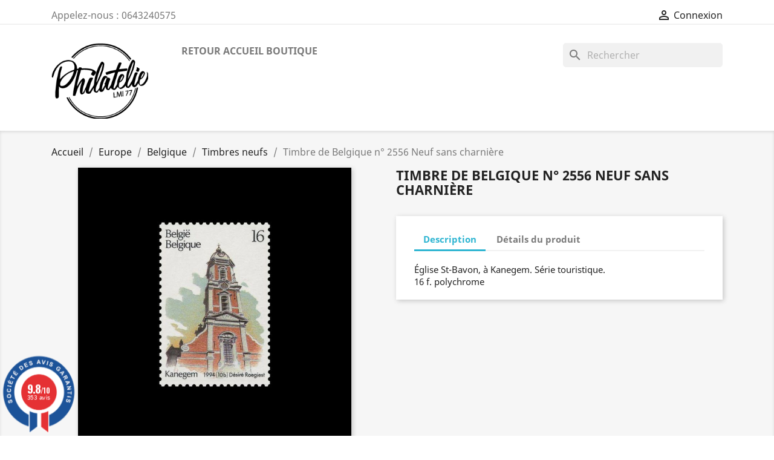

--- FILE ---
content_type: text/html; charset=utf-8
request_url: https://philatelie-lmi77.com/74190-timbre-de-belgique-n-2556-neuf-sans-charniere.html
body_size: 13046
content:
<!doctype html>
<html lang="fr">

  <head>
    
      
  <meta charset="utf-8">


  <meta http-equiv="x-ua-compatible" content="ie=edge">



  <link rel="canonical" href="https://philatelie-lmi77.com/74190-timbre-de-belgique-n-2556-neuf-sans-charniere.html">

  <title>Timbre de Belgique n° 2556 Neuf sans charnière</title>
  <meta name="description" content="">
  <meta name="keywords" content="">
      
        



  <meta name="viewport" content="width=device-width, initial-scale=1">



  <link rel="icon" type="image/vnd.microsoft.icon" href="https://philatelie-lmi77.com/img/favicon.ico?1615655061">
  <link rel="shortcut icon" type="image/x-icon" href="https://philatelie-lmi77.com/img/favicon.ico?1615655061">



    <link rel="stylesheet" href="https://philatelie-lmi77.com/themes/classic/assets/css/theme.css" type="text/css" media="all">
  <link rel="stylesheet" href="/modules/ps_checkout/views/css/payments.css?version=7.5.0.2" type="text/css" media="all">
  <link rel="stylesheet" href="https://philatelie-lmi77.com/modules/ps_searchbar/ps_searchbar.css" type="text/css" media="all">
  <link rel="stylesheet" href="https://philatelie-lmi77.com/modules/steavisgarantis/views/css/style.css" type="text/css" media="all">
  <link rel="stylesheet" href="https://philatelie-lmi77.com/modules/jqzoomevolution/views/css/jqzoomevolution.css" type="text/css" media="all">
  <link rel="stylesheet" href="https://philatelie-lmi77.com/js/jquery/ui/themes/base/minified/jquery-ui.min.css" type="text/css" media="all">
  <link rel="stylesheet" href="https://philatelie-lmi77.com/js/jquery/ui/themes/base/minified/jquery.ui.theme.min.css" type="text/css" media="all">
  <link rel="stylesheet" href="https://philatelie-lmi77.com/modules/ps_imageslider/css/homeslider.css" type="text/css" media="all">
  <link rel="stylesheet" href="https://philatelie-lmi77.com/themes/classic/assets/css/custom.css" type="text/css" media="all">




  

  <script type="text/javascript">
        var jqzoomConf = {"JQZOOM_POSITION":"right","JQZOOM_WIDTH":"500","JQZOOM_HEIGHT":"600","JQZOOM_XOFFSET":"20","JQZOOM_YOFFSET":"0","JQZOOM_BCOLOR":"#dbdbdb","JQZOOM_SHOWTITLE":"0","JQZOOM_LENSSHAPE":"box","JQZOOM_FADEINEFFECT":"0","JQZOOM_FADEOUTEFFECT":"1","JQZOOM_TINTCOLOR":null,"JQZOOM_TINTOPACITY":"0","JQZOOM_LENSCOLOR":"#ffffff","JQZOOM_LENSOPACITY":"0","JQZOOM_ZOOMPOWER":"-1"};
        var prestashop = {"cart":{"products":[],"totals":{"total":{"type":"total","label":"Total","amount":0,"value":"0,00\u00a0\u20ac"},"total_including_tax":{"type":"total","label":"Total TTC","amount":0,"value":"0,00\u00a0\u20ac"},"total_excluding_tax":{"type":"total","label":"Total HT :","amount":0,"value":"0,00\u00a0\u20ac"}},"subtotals":{"products":{"type":"products","label":"Sous-total","amount":0,"value":"0,00\u00a0\u20ac"},"discounts":null,"shipping":{"type":"shipping","label":"Livraison","amount":0,"value":""},"tax":null},"products_count":0,"summary_string":"0 articles","vouchers":{"allowed":1,"added":[]},"discounts":[],"minimalPurchase":0,"minimalPurchaseRequired":""},"currency":{"name":"Euro","iso_code":"EUR","iso_code_num":"978","sign":"\u20ac"},"customer":{"lastname":null,"firstname":null,"email":null,"birthday":null,"newsletter":null,"newsletter_date_add":null,"optin":null,"website":null,"company":null,"siret":null,"ape":null,"is_logged":false,"gender":{"type":null,"name":null},"addresses":[]},"language":{"name":"Fran\u00e7ais (French)","iso_code":"fr","locale":"fr-FR","language_code":"fr","is_rtl":"0","date_format_lite":"d\/m\/Y","date_format_full":"d\/m\/Y H:i:s","id":1},"page":{"title":"","canonical":null,"meta":{"title":"Timbre de Belgique n\u00b0 2556 Neuf sans charni\u00e8re","description":"","keywords":"","robots":"index"},"page_name":"product","body_classes":{"lang-fr":true,"lang-rtl":false,"country-FR":true,"currency-EUR":true,"layout-full-width":true,"page-product":true,"tax-display-enabled":true,"product-id-74190":true,"product-Timbre de Belgique n\u00b0 2556 Neuf sans charni\u00e8re":true,"product-id-category-849":true,"product-id-manufacturer-0":true,"product-id-supplier-0":true,"product-available-for-order":true},"admin_notifications":[]},"shop":{"name":"Philatelie LMI77","logo":"https:\/\/philatelie-lmi77.com\/img\/philatelie-lmi77-logo-1615655061.jpg","stores_icon":"https:\/\/philatelie-lmi77.com\/img\/logo_stores.png","favicon":"https:\/\/philatelie-lmi77.com\/img\/favicon.ico"},"urls":{"base_url":"https:\/\/philatelie-lmi77.com\/","current_url":"https:\/\/philatelie-lmi77.com\/74190-timbre-de-belgique-n-2556-neuf-sans-charniere.html","shop_domain_url":"https:\/\/philatelie-lmi77.com","img_ps_url":"https:\/\/philatelie-lmi77.com\/img\/","img_cat_url":"https:\/\/philatelie-lmi77.com\/img\/c\/","img_lang_url":"https:\/\/philatelie-lmi77.com\/img\/l\/","img_prod_url":"https:\/\/philatelie-lmi77.com\/img\/p\/","img_manu_url":"https:\/\/philatelie-lmi77.com\/img\/m\/","img_sup_url":"https:\/\/philatelie-lmi77.com\/img\/su\/","img_ship_url":"https:\/\/philatelie-lmi77.com\/img\/s\/","img_store_url":"https:\/\/philatelie-lmi77.com\/img\/st\/","img_col_url":"https:\/\/philatelie-lmi77.com\/img\/co\/","img_url":"https:\/\/philatelie-lmi77.com\/themes\/classic\/assets\/img\/","css_url":"https:\/\/philatelie-lmi77.com\/themes\/classic\/assets\/css\/","js_url":"https:\/\/philatelie-lmi77.com\/themes\/classic\/assets\/js\/","pic_url":"https:\/\/philatelie-lmi77.com\/upload\/","pages":{"address":"https:\/\/philatelie-lmi77.com\/adresse","addresses":"https:\/\/philatelie-lmi77.com\/adresses","authentication":"https:\/\/philatelie-lmi77.com\/connexion","cart":"https:\/\/philatelie-lmi77.com\/panier","category":"https:\/\/philatelie-lmi77.com\/index.php?controller=category","cms":"https:\/\/philatelie-lmi77.com\/index.php?controller=cms","contact":"https:\/\/philatelie-lmi77.com\/nous-contacter","discount":"https:\/\/philatelie-lmi77.com\/reduction","guest_tracking":"https:\/\/philatelie-lmi77.com\/suivi-commande-invite","history":"https:\/\/philatelie-lmi77.com\/historique-commandes","identity":"https:\/\/philatelie-lmi77.com\/identite","index":"https:\/\/philatelie-lmi77.com\/","my_account":"https:\/\/philatelie-lmi77.com\/mon-compte","order_confirmation":"https:\/\/philatelie-lmi77.com\/confirmation-commande","order_detail":"https:\/\/philatelie-lmi77.com\/index.php?controller=order-detail","order_follow":"https:\/\/philatelie-lmi77.com\/suivi-commande","order":"https:\/\/philatelie-lmi77.com\/commande","order_return":"https:\/\/philatelie-lmi77.com\/index.php?controller=order-return","order_slip":"https:\/\/philatelie-lmi77.com\/avoirs","pagenotfound":"https:\/\/philatelie-lmi77.com\/page-introuvable","password":"https:\/\/philatelie-lmi77.com\/recuperation-mot-de-passe","pdf_invoice":"https:\/\/philatelie-lmi77.com\/index.php?controller=pdf-invoice","pdf_order_return":"https:\/\/philatelie-lmi77.com\/index.php?controller=pdf-order-return","pdf_order_slip":"https:\/\/philatelie-lmi77.com\/index.php?controller=pdf-order-slip","prices_drop":"https:\/\/philatelie-lmi77.com\/promotions","product":"https:\/\/philatelie-lmi77.com\/index.php?controller=product","search":"https:\/\/philatelie-lmi77.com\/recherche","sitemap":"https:\/\/philatelie-lmi77.com\/plan-site","stores":"https:\/\/philatelie-lmi77.com\/magasins","supplier":"https:\/\/philatelie-lmi77.com\/fournisseur","register":"https:\/\/philatelie-lmi77.com\/connexion?create_account=1","order_login":"https:\/\/philatelie-lmi77.com\/commande?login=1"},"alternative_langs":[],"theme_assets":"\/themes\/classic\/assets\/","actions":{"logout":"https:\/\/philatelie-lmi77.com\/?mylogout="},"no_picture_image":{"bySize":{"small_default":{"url":"https:\/\/philatelie-lmi77.com\/img\/p\/fr-default-small_default.jpg","width":98,"height":98},"cart_default":{"url":"https:\/\/philatelie-lmi77.com\/img\/p\/fr-default-cart_default.jpg","width":125,"height":125},"home_default":{"url":"https:\/\/philatelie-lmi77.com\/img\/p\/fr-default-home_default.jpg","width":250,"height":250},"medium_default":{"url":"https:\/\/philatelie-lmi77.com\/img\/p\/fr-default-medium_default.jpg","width":452,"height":452},"large_default":{"url":"https:\/\/philatelie-lmi77.com\/img\/p\/fr-default-large_default.jpg","width":800,"height":800},"thickbox_default":{"url":"https:\/\/philatelie-lmi77.com\/img\/p\/fr-default-thickbox_default.jpg","width":800,"height":800}},"small":{"url":"https:\/\/philatelie-lmi77.com\/img\/p\/fr-default-small_default.jpg","width":98,"height":98},"medium":{"url":"https:\/\/philatelie-lmi77.com\/img\/p\/fr-default-medium_default.jpg","width":452,"height":452},"large":{"url":"https:\/\/philatelie-lmi77.com\/img\/p\/fr-default-thickbox_default.jpg","width":800,"height":800},"legend":""}},"configuration":{"display_taxes_label":true,"display_prices_tax_incl":true,"is_catalog":true,"show_prices":true,"opt_in":{"partner":false},"quantity_discount":{"type":"discount","label":"Remise sur prix unitaire"},"voucher_enabled":1,"return_enabled":0},"field_required":[],"breadcrumb":{"links":[{"title":"Accueil","url":"https:\/\/philatelie-lmi77.com\/"},{"title":"Europe","url":"https:\/\/philatelie-lmi77.com\/397-europe"},{"title":"Belgique","url":"https:\/\/philatelie-lmi77.com\/403-belgique"},{"title":"Timbres neufs","url":"https:\/\/philatelie-lmi77.com\/849-timbres-neufs"},{"title":"Timbre de Belgique n\u00b0 2556 Neuf sans charni\u00e8re","url":"https:\/\/philatelie-lmi77.com\/74190-timbre-de-belgique-n-2556-neuf-sans-charniere.html"}],"count":5},"link":{"protocol_link":"https:\/\/","protocol_content":"https:\/\/"},"time":1770077033,"static_token":"525253edabeaf8022f4b3fea87405631","token":"b040caed40cf20e60ac97bdd899f5502","debug":false};
        var ps_checkoutApplePayUrl = "https:\/\/philatelie-lmi77.com\/module\/ps_checkout\/applepay";
        var ps_checkoutAutoRenderDisabled = false;
        var ps_checkoutCancelUrl = "https:\/\/philatelie-lmi77.com\/module\/ps_checkout\/cancel";
        var ps_checkoutCardBrands = ["MASTERCARD","VISA","AMEX","CB_NATIONALE"];
        var ps_checkoutCardFundingSourceImg = "\/modules\/ps_checkout\/views\/img\/payment-cards.png";
        var ps_checkoutCardLogos = {"AMEX":"\/modules\/ps_checkout\/views\/img\/amex.svg","CB_NATIONALE":"\/modules\/ps_checkout\/views\/img\/cb.svg","DINERS":"\/modules\/ps_checkout\/views\/img\/diners.svg","DISCOVER":"\/modules\/ps_checkout\/views\/img\/discover.svg","JCB":"\/modules\/ps_checkout\/views\/img\/jcb.svg","MAESTRO":"\/modules\/ps_checkout\/views\/img\/maestro.svg","MASTERCARD":"\/modules\/ps_checkout\/views\/img\/mastercard.svg","UNIONPAY":"\/modules\/ps_checkout\/views\/img\/unionpay.svg","VISA":"\/modules\/ps_checkout\/views\/img\/visa.svg"};
        var ps_checkoutCartProductCount = 0;
        var ps_checkoutCheckUrl = "https:\/\/philatelie-lmi77.com\/module\/ps_checkout\/check";
        var ps_checkoutCheckoutTranslations = {"checkout.go.back.label":"Tunnel de commande","checkout.go.back.link.title":"Retourner au tunnel de commande","checkout.card.payment":"Paiement par carte","checkout.page.heading":"R\u00e9sum\u00e9 de commande","checkout.cart.empty":"Votre panier d'achat est vide.","checkout.page.subheading.card":"Carte","checkout.page.subheading.paypal":"PayPal","checkout.payment.by.card":"Vous avez choisi de payer par carte.","checkout.payment.by.paypal":"Vous avez choisi de payer par PayPal.","checkout.order.summary":"Voici un r\u00e9sum\u00e9 de votre commande :","checkout.order.amount.total":"Le montant total de votre panier est de","checkout.order.included.tax":"(TTC)","checkout.order.confirm.label":"Veuillez finaliser votre commande en cliquant sur &quot;Je valide ma commande&quot;","checkout.payment.token.delete.modal.header":"Voulez-vous supprimer cette m\u00e9thode de paiement ?","checkout.payment.token.delete.modal.content":"Cette m\u00e9thode de paiement sera supprim\u00e9e de votre compte :","checkout.payment.token.delete.modal.confirm-button":"Supprimer cette m\u00e9thode de paiement","checkout.payment.loader.processing-request":"Veuillez patienter, nous traitons votre demande...","checkout.payment.others.link.label":"Autres moyens de paiement","checkout.payment.others.confirm.button.label":"Je valide ma commande","checkout.form.error.label":"Une erreur s'est produite lors du paiement. Veuillez r\u00e9essayer ou contacter le support.","loader-component.label.header":"Merci pour votre achat !","loader-component.label.body":"Veuillez patienter, nous traitons votre paiement","loader-component.label.body.longer":"Veuillez patienter, cela prend un peu plus de temps...","payment-method-logos.title":"Paiement 100% s\u00e9curis\u00e9","express-button.cart.separator":"ou","express-button.checkout.express-checkout":"Achat rapide","ok":"Ok","cancel":"Annuler","paypal.hosted-fields.label.card-name":"Nom du titulaire de la carte","paypal.hosted-fields.placeholder.card-name":"Nom du titulaire de la carte","paypal.hosted-fields.label.card-number":"Num\u00e9ro de carte","paypal.hosted-fields.placeholder.card-number":"Num\u00e9ro de carte","paypal.hosted-fields.label.expiration-date":"Date d'expiration","paypal.hosted-fields.placeholder.expiration-date":"MM\/YY","paypal.hosted-fields.label.cvv":"Code de s\u00e9curit\u00e9","paypal.hosted-fields.placeholder.cvv":"XXX","error.paypal-sdk":"L'instance du PayPal JavaScript SDK est manquante","error.google-pay-sdk":"L'instance du Google Pay Javascript SDK est manquante","error.apple-pay-sdk":"L'instance du Apple Pay Javascript SDK est manquante","error.google-pay.transaction-info":"Une erreur est survenue lors de la r\u00e9cup\u00e9ration des informations sur la transaction Google Pay","error.apple-pay.payment-request":"Une erreur est survenue lors de la r\u00e9cup\u00e9ration des informations sur la transaction Apple Pay","error.paypal-sdk.contingency.cancel":"Authentification du titulaire de carte annul\u00e9e, veuillez choisir un autre moyen de paiement ou essayez de nouveau.","error.paypal-sdk.contingency.error":"Une erreur est survenue lors de l'authentification du titulaire de la carte, veuillez choisir un autre moyen de paiement ou essayez de nouveau.","error.paypal-sdk.contingency.failure":"Echec de l'authentification du titulaire de la carte, veuillez choisir un autre moyen de paiement ou essayez de nouveau.","error.paypal-sdk.contingency.unknown":"L'identit\u00e9 du titulaire de la carte n'a pas pu \u00eatre v\u00e9rifi\u00e9e, veuillez choisir un autre moyen de paiement ou essayez de nouveau.","APPLE_PAY_MERCHANT_SESSION_VALIDATION_ERROR":"Nous ne pouvons pas traiter votre paiement Apple Pay pour le moment. Cela peut \u00eatre d\u00fb \u00e0 un probl\u00e8me de v\u00e9rification de la configuration du paiement pour ce site. Veuillez r\u00e9essayer plus tard ou choisir un autre moyen de paiement.","APPROVE_APPLE_PAY_VALIDATION_ERROR":"Un probl\u00e8me est survenu lors du traitement de votre paiement Apple Pay. Veuillez v\u00e9rifier les d\u00e9tails de votre commande et r\u00e9essayer, ou utilisez un autre mode de paiement."};
        var ps_checkoutCheckoutUrl = "https:\/\/philatelie-lmi77.com\/commande";
        var ps_checkoutConfirmUrl = "https:\/\/philatelie-lmi77.com\/confirmation-commande";
        var ps_checkoutCreateUrl = "https:\/\/philatelie-lmi77.com\/module\/ps_checkout\/create";
        var ps_checkoutCustomMarks = [];
        var ps_checkoutExpressCheckoutCartEnabled = false;
        var ps_checkoutExpressCheckoutOrderEnabled = false;
        var ps_checkoutExpressCheckoutProductEnabled = false;
        var ps_checkoutExpressCheckoutSelected = false;
        var ps_checkoutExpressCheckoutUrl = "https:\/\/philatelie-lmi77.com\/module\/ps_checkout\/ExpressCheckout";
        var ps_checkoutFundingSource = "paypal";
        var ps_checkoutFundingSourcesSorted = ["bancontact","eps","giropay","ideal","mybank","p24","paylater","paypal","card","blik"];
        var ps_checkoutGooglePayUrl = "https:\/\/philatelie-lmi77.com\/module\/ps_checkout\/googlepay";
        var ps_checkoutHostedFieldsContingencies = "SCA_WHEN_REQUIRED";
        var ps_checkoutHostedFieldsEnabled = true;
        var ps_checkoutIconsPath = "\/modules\/ps_checkout\/views\/img\/icons\/";
        var ps_checkoutLoaderImage = "\/modules\/ps_checkout\/views\/img\/loader.svg";
        var ps_checkoutPartnerAttributionId = "PrestaShop_Cart_PSXO_PSDownload";
        var ps_checkoutPayLaterCartPageButtonEnabled = false;
        var ps_checkoutPayLaterCategoryPageBannerEnabled = false;
        var ps_checkoutPayLaterHomePageBannerEnabled = false;
        var ps_checkoutPayLaterOrderPageBannerEnabled = false;
        var ps_checkoutPayLaterOrderPageButtonEnabled = false;
        var ps_checkoutPayLaterOrderPageMessageEnabled = false;
        var ps_checkoutPayLaterProductPageBannerEnabled = false;
        var ps_checkoutPayLaterProductPageButtonEnabled = false;
        var ps_checkoutPayLaterProductPageMessageEnabled = false;
        var ps_checkoutPayPalButtonConfiguration = {"color":"gold","shape":"pill","label":"pay"};
        var ps_checkoutPayPalEnvironment = "LIVE";
        var ps_checkoutPayPalOrderId = "";
        var ps_checkoutPayPalSdkConfig = {"clientId":"AXjYFXWyb4xJCErTUDiFkzL0Ulnn-bMm4fal4G-1nQXQ1ZQxp06fOuE7naKUXGkq2TZpYSiI9xXbs4eo","merchantId":"752BW26XY7H7G","currency":"EUR","intent":"capture","commit":"false","vault":"false","integrationDate":"2024-04-01","dataPartnerAttributionId":"PrestaShop_Cart_PSXO_PSDownload","dataCspNonce":"","dataEnable3ds":"true","enableFunding":"paylater","components":"marks,funding-eligibility"};
        var ps_checkoutPayWithTranslations = {"bancontact":"Payer avec Bancontact","eps":"Payer avec EPS","giropay":"Payer avec ","ideal":"Payer avec iDEAL","mybank":"Payer avec MyBank","p24":"Payer avec Przelewy24","paylater":"Payer en plusieurs fois avec PayPal Pay Later","paypal":"Payer avec un compte PayPal","card":"Payer par Carte","blik":"Payer avec BLIK"};
        var ps_checkoutPaymentMethodLogosTitleImg = "\/modules\/ps_checkout\/views\/img\/icons\/lock_checkout.svg";
        var ps_checkoutPaymentUrl = "https:\/\/philatelie-lmi77.com\/module\/ps_checkout\/payment";
        var ps_checkoutRenderPaymentMethodLogos = true;
        var ps_checkoutValidateUrl = "https:\/\/philatelie-lmi77.com\/module\/ps_checkout\/validate";
        var ps_checkoutVaultUrl = "https:\/\/philatelie-lmi77.com\/module\/ps_checkout\/vault";
        var ps_checkoutVersion = "7.5.0.2";
      </script>



  <link href="//fonts.googleapis.com/css?family=Open+Sans:600,400,400i|Oswald:700" rel="stylesheet" type="text/css" media="all">
 
<script type="text/javascript">
    var agSiteId="212";
</script>
<script src="https://www.societe-des-avis-garantis.fr/wp-content/plugins/ag-core/widgets/JsWidget.js" type="text/javascript"></script>

<style>
    </style><script async src="https://www.googletagmanager.com/gtag/js?id=G-4JRYB2B6CV"></script>
<script>
  window.dataLayer = window.dataLayer || [];
  function gtag(){dataLayer.push(arguments);}
  gtag('js', new Date());
  gtag(
    'config',
    'G-4JRYB2B6CV',
    {
      'debug_mode':false
      , 'anonymize_ip': true                }
  );
</script>

<!-- emarketing start -->










<!-- emarketing end -->



    
  <meta property="og:type" content="product">
  <meta property="og:url" content="https://philatelie-lmi77.com/74190-timbre-de-belgique-n-2556-neuf-sans-charniere.html">
  <meta property="og:title" content="Timbre de Belgique n° 2556 Neuf sans charnière">
  <meta property="og:site_name" content="Philatelie LMI77">
  <meta property="og:description" content="">
  <meta property="og:image" content="https://philatelie-lmi77.com/77525-thickbox_default/timbre-de-belgique-n-2556-neuf-sans-charniere.jpg">
      <meta property="product:weight:value" content="0.001000">
  <meta property="product:weight:units" content="kg">
  
  </head>

  <body id="product" class="lang-fr country-fr currency-eur layout-full-width page-product tax-display-enabled product-id-74190 product-timbre-de-belgique-n-2556-neuf-sans-charniere product-id-category-849 product-id-manufacturer-0 product-id-supplier-0 product-available-for-order">

    
      
    

    <main>
      
              

      <header id="header">
        
          
  <div class="header-banner">
    
  </div>



  <nav class="header-nav">
    <div class="container">
      <div class="row">
        <div class="hidden-sm-down">
          <div class="col-md-5 col-xs-12">
            <div id="_desktop_contact_link">
  <div id="contact-link">
                Appelez-nous : <span>0643240575</span>
      </div>
</div>

          </div>
          <div class="col-md-7 right-nav">
              <div id="_desktop_user_info">
  <div class="user-info">
          <a
        href="https://philatelie-lmi77.com/mon-compte"
        title="Identifiez-vous"
        rel="nofollow"
      >
        <i class="material-icons">&#xE7FF;</i>
        <span class="hidden-sm-down">Connexion</span>
      </a>
      </div>
</div>

          </div>
        </div>
        <div class="hidden-md-up text-sm-center mobile">
          <div class="float-xs-left" id="menu-icon">
            <i class="material-icons d-inline">&#xE5D2;</i>
          </div>
          <div class="float-xs-right" id="_mobile_cart"></div>
          <div class="float-xs-right" id="_mobile_user_info"></div>
          <div class="top-logo" id="_mobile_logo"></div>
          <div class="clearfix"></div>
        </div>
      </div>
    </div>
  </nav>



  <div class="header-top">
    <div class="container">
       <div class="row">
        <div class="col-md-2 hidden-sm-down" id="_desktop_logo">
                            <a href="https://philatelie-lmi77.com/">
                  <img class="logo img-responsive" src="https://philatelie-lmi77.com/img/philatelie-lmi77-logo-1615655061.jpg" alt="Philatelie LMI77">
                </a>
                    </div>
        <div class="col-md-10 col-sm-12 position-static">
          

<div class="menu js-top-menu position-static hidden-sm-down" id="_desktop_top_menu">
    
          <ul class="top-menu" id="top-menu" data-depth="0">
                    <li class="link" id="lnk-retour-accueil-boutique">
                          <a
                class="dropdown-item"
                href="https://philatelie-lmi77.com/3-france" data-depth="0"
                              >
                                Retour accueil boutique
              </a>
                          </li>
              </ul>
    
    <div class="clearfix"></div>
</div>
<div id="search_widget" class="search-widgets" data-search-controller-url="//philatelie-lmi77.com/recherche">
  <form method="get" action="//philatelie-lmi77.com/recherche">
    <input type="hidden" name="controller" value="search">
    <i class="material-icons search" aria-hidden="true">search</i>
    <input type="text" name="s" value="" placeholder="Rechercher" aria-label="Rechercher">
    <i class="material-icons clear" aria-hidden="true">clear</i>
  </form>
</div>

          <div class="clearfix"></div>
        </div>
      </div>
      <div id="mobile_top_menu_wrapper" class="row hidden-md-up" style="display:none;">
        <div class="js-top-menu mobile" id="_mobile_top_menu"></div>
        <div class="js-top-menu-bottom">
          <div id="_mobile_currency_selector"></div>
          <div id="_mobile_language_selector"></div>
          <div id="_mobile_contact_link"></div>
        </div>
      </div>
    </div>
  </div>
  

        
      </header>

      
        
<aside id="notifications">
  <div class="container">
    
    
    
      </div>
</aside>
      

      <section id="wrapper">
        
        <div class="container">
          
            <nav data-depth="5" class="breadcrumb hidden-sm-down">
  <ol itemscope itemtype="http://schema.org/BreadcrumbList">
    
              
          <li itemprop="itemListElement" itemscope itemtype="https://schema.org/ListItem">
                          <a itemprop="item" href="https://philatelie-lmi77.com/"><span itemprop="name">Accueil</span></a>
                        <meta itemprop="position" content="1">
          </li>
        
              
          <li itemprop="itemListElement" itemscope itemtype="https://schema.org/ListItem">
                          <a itemprop="item" href="https://philatelie-lmi77.com/397-europe"><span itemprop="name">Europe</span></a>
                        <meta itemprop="position" content="2">
          </li>
        
              
          <li itemprop="itemListElement" itemscope itemtype="https://schema.org/ListItem">
                          <a itemprop="item" href="https://philatelie-lmi77.com/403-belgique"><span itemprop="name">Belgique</span></a>
                        <meta itemprop="position" content="3">
          </li>
        
              
          <li itemprop="itemListElement" itemscope itemtype="https://schema.org/ListItem">
                          <a itemprop="item" href="https://philatelie-lmi77.com/849-timbres-neufs"><span itemprop="name">Timbres neufs</span></a>
                        <meta itemprop="position" content="4">
          </li>
        
              
          <li itemprop="itemListElement" itemscope itemtype="https://schema.org/ListItem">
                          <span itemprop="name">Timbre de Belgique n° 2556 Neuf sans charnière</span>
                        <meta itemprop="position" content="5">
          </li>
        
          
  </ol>
</nav>
          

          

          
  <div id="content-wrapper">
    
    

  <section id="main" itemscope itemtype="https://schema.org/Product">
    <meta itemprop="url" content="https://philatelie-lmi77.com/74190-timbre-de-belgique-n-2556-neuf-sans-charniere.html">

    <div class="row product-container">
      <div class="col-md-6">
        
          <section class="page-content" id="content">
            
              
    <ul class="product-flags">
            </ul>


              
                <div class="images-container">
  
    <div class="product-cover">
              <img class="js-qv-product-cover" src="https://philatelie-lmi77.com/77525-large_default/timbre-de-belgique-n-2556-neuf-sans-charniere.jpg" alt="" title="" style="width:100%;" itemprop="image">
        <div class="layer hidden-sm-down" data-toggle="modal" data-target="#product-modal">
          <i class="material-icons zoom-in">search</i>
        </div>
          </div>
  

  
    <div class="js-qv-mask mask">
      <ul class="product-images js-qv-product-images">
                  <li class="thumb-container">
            <img
              class="thumb js-thumb  selected "
              data-image-medium-src="https://philatelie-lmi77.com/77525-medium_default/timbre-de-belgique-n-2556-neuf-sans-charniere.jpg"
              data-image-large-src="https://philatelie-lmi77.com/77525-large_default/timbre-de-belgique-n-2556-neuf-sans-charniere.jpg"
              src="https://philatelie-lmi77.com/77525-home_default/timbre-de-belgique-n-2556-neuf-sans-charniere.jpg"
              alt=""
              title=""
              width="100"
              itemprop="image"
            >
          </li>
              </ul>
    </div>
  

</div>
              
              <div class="scroll-box-arrows">
                <i class="material-icons left">&#xE314;</i>
                <i class="material-icons right">&#xE315;</i>
              </div>

            
          </section>
        
        </div>
        <div class="col-md-6">
          
            
              <h1 class="h1" itemprop="name">Timbre de Belgique n° 2556 Neuf sans charnière</h1>
            
          
          
                      

          <div class="product-information">
            
              <div id="product-description-short-74190" class="product-description" itemprop="description"></div>
            

            
            <div class="product-actions">
              
                <form action="https://philatelie-lmi77.com/panier" method="post" id="add-to-cart-or-refresh">
                  <input type="hidden" name="token" value="525253edabeaf8022f4b3fea87405631">
                  <input type="hidden" name="id_product" value="74190" id="product_page_product_id">
                  <input type="hidden" name="id_customization" value="0" id="product_customization_id">

                  
                    <div class="product-variants">
  </div>
                  

                  
                                      

                  
                    <section class="product-discounts">
  </section>
                  

                  
                    <div class="product-add-to-cart">
  </div>
                  

                  
                    <div class="product-additional-info">
  <input type="hidden" id="emarketing_product_id" value="74190"/><input type="hidden" id="emarketing_product_name" value="Timbre de Belgique n° 2556 Neuf sans charnière"/><input type="hidden" id="emarketing_product_price" value="1"/><input type="hidden" id="emarketing_product_category" value="Timbres neufs"/><input type="hidden" id="emarketing_currency" value="EUR"/>
</div>
                  

                                    
                </form>
              

            </div>

            
              
            

            
              <div class="tabs">
                <ul class="nav nav-tabs" role="tablist">
                                      <li class="nav-item">
                       <a
                         class="nav-link active"
                         data-toggle="tab"
                         href="#description"
                         role="tab"
                         aria-controls="description"
                          aria-selected="true">Description</a>
                    </li>
                                    <li class="nav-item">
                    <a
                      class="nav-link"
                      data-toggle="tab"
                      href="#product-details"
                      role="tab"
                      aria-controls="product-details"
                      >Détails du produit</a>
                  </li>
                                                    </ul>

                <div class="tab-content" id="tab-content">
                 <div class="tab-pane fade in active" id="description" role="tabpanel">
                   
                     <div class="product-description">Église St-Bavon, à Kanegem. Série touristique.<br />16 f. polychrome</div>
                   
                 </div>

                 
                   <div class="tab-pane fade"
     id="product-details"
     data-product="{&quot;id_shop_default&quot;:&quot;1&quot;,&quot;id_manufacturer&quot;:&quot;0&quot;,&quot;id_supplier&quot;:&quot;0&quot;,&quot;reference&quot;:&quot;&quot;,&quot;is_virtual&quot;:&quot;0&quot;,&quot;delivery_in_stock&quot;:&quot;&quot;,&quot;delivery_out_stock&quot;:&quot;&quot;,&quot;id_category_default&quot;:&quot;849&quot;,&quot;on_sale&quot;:&quot;0&quot;,&quot;online_only&quot;:&quot;0&quot;,&quot;ecotax&quot;:0,&quot;minimal_quantity&quot;:&quot;1&quot;,&quot;low_stock_threshold&quot;:null,&quot;low_stock_alert&quot;:&quot;0&quot;,&quot;price&quot;:&quot;1,00\u00a0\u20ac&quot;,&quot;unity&quot;:&quot;&quot;,&quot;unit_price_ratio&quot;:&quot;0.000000&quot;,&quot;additional_shipping_cost&quot;:&quot;0.000000&quot;,&quot;customizable&quot;:&quot;0&quot;,&quot;text_fields&quot;:&quot;0&quot;,&quot;uploadable_files&quot;:&quot;0&quot;,&quot;redirect_type&quot;:&quot;301-category&quot;,&quot;id_type_redirected&quot;:&quot;0&quot;,&quot;available_for_order&quot;:&quot;1&quot;,&quot;available_date&quot;:&quot;0000-00-00&quot;,&quot;show_condition&quot;:&quot;0&quot;,&quot;condition&quot;:&quot;new&quot;,&quot;show_price&quot;:&quot;1&quot;,&quot;indexed&quot;:&quot;1&quot;,&quot;visibility&quot;:&quot;both&quot;,&quot;cache_default_attribute&quot;:&quot;0&quot;,&quot;advanced_stock_management&quot;:&quot;0&quot;,&quot;date_add&quot;:&quot;2021-08-20 12:13:36&quot;,&quot;date_upd&quot;:&quot;2025-08-16 19:52:46&quot;,&quot;pack_stock_type&quot;:&quot;3&quot;,&quot;meta_description&quot;:&quot;&quot;,&quot;meta_keywords&quot;:&quot;&quot;,&quot;meta_title&quot;:&quot;&quot;,&quot;link_rewrite&quot;:&quot;timbre-de-belgique-n-2556-neuf-sans-charniere&quot;,&quot;name&quot;:&quot;Timbre de Belgique n\u00b0 2556 Neuf sans charni\u00e8re&quot;,&quot;description&quot;:&quot;\u00c9glise St-Bavon, \u00e0 Kanegem. S\u00e9rie touristique.&lt;br \/&gt;16 f. polychrome&quot;,&quot;description_short&quot;:&quot;&quot;,&quot;available_now&quot;:&quot;&quot;,&quot;available_later&quot;:&quot;&quot;,&quot;id&quot;:74190,&quot;id_product&quot;:74190,&quot;out_of_stock&quot;:0,&quot;new&quot;:0,&quot;id_product_attribute&quot;:&quot;0&quot;,&quot;quantity_wanted&quot;:1,&quot;extraContent&quot;:[],&quot;allow_oosp&quot;:0,&quot;category&quot;:&quot;timbres-neufs&quot;,&quot;category_name&quot;:&quot;Timbres neufs&quot;,&quot;link&quot;:&quot;https:\/\/philatelie-lmi77.com\/74190-timbre-de-belgique-n-2556-neuf-sans-charniere.html&quot;,&quot;attribute_price&quot;:0,&quot;price_tax_exc&quot;:1,&quot;price_without_reduction&quot;:1,&quot;reduction&quot;:0,&quot;specific_prices&quot;:false,&quot;quantity&quot;:1,&quot;quantity_all_versions&quot;:1,&quot;id_image&quot;:&quot;fr-default&quot;,&quot;features&quot;:[],&quot;attachments&quot;:[],&quot;virtual&quot;:0,&quot;pack&quot;:0,&quot;packItems&quot;:[],&quot;nopackprice&quot;:0,&quot;customization_required&quot;:false,&quot;rate&quot;:0,&quot;tax_name&quot;:&quot;&quot;,&quot;ecotax_rate&quot;:0,&quot;unit_price&quot;:&quot;&quot;,&quot;customizations&quot;:{&quot;fields&quot;:[]},&quot;id_customization&quot;:0,&quot;is_customizable&quot;:false,&quot;show_quantities&quot;:false,&quot;quantity_label&quot;:&quot;Article&quot;,&quot;quantity_discounts&quot;:[],&quot;customer_group_discount&quot;:0,&quot;images&quot;:[{&quot;bySize&quot;:{&quot;small_default&quot;:{&quot;url&quot;:&quot;https:\/\/philatelie-lmi77.com\/77525-small_default\/timbre-de-belgique-n-2556-neuf-sans-charniere.jpg&quot;,&quot;width&quot;:98,&quot;height&quot;:98},&quot;cart_default&quot;:{&quot;url&quot;:&quot;https:\/\/philatelie-lmi77.com\/77525-cart_default\/timbre-de-belgique-n-2556-neuf-sans-charniere.jpg&quot;,&quot;width&quot;:125,&quot;height&quot;:125},&quot;home_default&quot;:{&quot;url&quot;:&quot;https:\/\/philatelie-lmi77.com\/77525-home_default\/timbre-de-belgique-n-2556-neuf-sans-charniere.jpg&quot;,&quot;width&quot;:250,&quot;height&quot;:250},&quot;medium_default&quot;:{&quot;url&quot;:&quot;https:\/\/philatelie-lmi77.com\/77525-medium_default\/timbre-de-belgique-n-2556-neuf-sans-charniere.jpg&quot;,&quot;width&quot;:452,&quot;height&quot;:452},&quot;large_default&quot;:{&quot;url&quot;:&quot;https:\/\/philatelie-lmi77.com\/77525-large_default\/timbre-de-belgique-n-2556-neuf-sans-charniere.jpg&quot;,&quot;width&quot;:800,&quot;height&quot;:800},&quot;thickbox_default&quot;:{&quot;url&quot;:&quot;https:\/\/philatelie-lmi77.com\/77525-thickbox_default\/timbre-de-belgique-n-2556-neuf-sans-charniere.jpg&quot;,&quot;width&quot;:800,&quot;height&quot;:800}},&quot;small&quot;:{&quot;url&quot;:&quot;https:\/\/philatelie-lmi77.com\/77525-small_default\/timbre-de-belgique-n-2556-neuf-sans-charniere.jpg&quot;,&quot;width&quot;:98,&quot;height&quot;:98},&quot;medium&quot;:{&quot;url&quot;:&quot;https:\/\/philatelie-lmi77.com\/77525-medium_default\/timbre-de-belgique-n-2556-neuf-sans-charniere.jpg&quot;,&quot;width&quot;:452,&quot;height&quot;:452},&quot;large&quot;:{&quot;url&quot;:&quot;https:\/\/philatelie-lmi77.com\/77525-thickbox_default\/timbre-de-belgique-n-2556-neuf-sans-charniere.jpg&quot;,&quot;width&quot;:800,&quot;height&quot;:800},&quot;legend&quot;:&quot;&quot;,&quot;id_image&quot;:&quot;77525&quot;,&quot;cover&quot;:&quot;1&quot;,&quot;position&quot;:&quot;1&quot;,&quot;associatedVariants&quot;:[]}],&quot;cover&quot;:{&quot;bySize&quot;:{&quot;small_default&quot;:{&quot;url&quot;:&quot;https:\/\/philatelie-lmi77.com\/77525-small_default\/timbre-de-belgique-n-2556-neuf-sans-charniere.jpg&quot;,&quot;width&quot;:98,&quot;height&quot;:98},&quot;cart_default&quot;:{&quot;url&quot;:&quot;https:\/\/philatelie-lmi77.com\/77525-cart_default\/timbre-de-belgique-n-2556-neuf-sans-charniere.jpg&quot;,&quot;width&quot;:125,&quot;height&quot;:125},&quot;home_default&quot;:{&quot;url&quot;:&quot;https:\/\/philatelie-lmi77.com\/77525-home_default\/timbre-de-belgique-n-2556-neuf-sans-charniere.jpg&quot;,&quot;width&quot;:250,&quot;height&quot;:250},&quot;medium_default&quot;:{&quot;url&quot;:&quot;https:\/\/philatelie-lmi77.com\/77525-medium_default\/timbre-de-belgique-n-2556-neuf-sans-charniere.jpg&quot;,&quot;width&quot;:452,&quot;height&quot;:452},&quot;large_default&quot;:{&quot;url&quot;:&quot;https:\/\/philatelie-lmi77.com\/77525-large_default\/timbre-de-belgique-n-2556-neuf-sans-charniere.jpg&quot;,&quot;width&quot;:800,&quot;height&quot;:800},&quot;thickbox_default&quot;:{&quot;url&quot;:&quot;https:\/\/philatelie-lmi77.com\/77525-thickbox_default\/timbre-de-belgique-n-2556-neuf-sans-charniere.jpg&quot;,&quot;width&quot;:800,&quot;height&quot;:800}},&quot;small&quot;:{&quot;url&quot;:&quot;https:\/\/philatelie-lmi77.com\/77525-small_default\/timbre-de-belgique-n-2556-neuf-sans-charniere.jpg&quot;,&quot;width&quot;:98,&quot;height&quot;:98},&quot;medium&quot;:{&quot;url&quot;:&quot;https:\/\/philatelie-lmi77.com\/77525-medium_default\/timbre-de-belgique-n-2556-neuf-sans-charniere.jpg&quot;,&quot;width&quot;:452,&quot;height&quot;:452},&quot;large&quot;:{&quot;url&quot;:&quot;https:\/\/philatelie-lmi77.com\/77525-thickbox_default\/timbre-de-belgique-n-2556-neuf-sans-charniere.jpg&quot;,&quot;width&quot;:800,&quot;height&quot;:800},&quot;legend&quot;:&quot;&quot;,&quot;id_image&quot;:&quot;77525&quot;,&quot;cover&quot;:&quot;1&quot;,&quot;position&quot;:&quot;1&quot;,&quot;associatedVariants&quot;:[]},&quot;has_discount&quot;:false,&quot;discount_type&quot;:null,&quot;discount_percentage&quot;:null,&quot;discount_percentage_absolute&quot;:null,&quot;discount_amount&quot;:null,&quot;discount_amount_to_display&quot;:null,&quot;price_amount&quot;:1,&quot;unit_price_full&quot;:&quot;&quot;,&quot;show_availability&quot;:false,&quot;availability_message&quot;:null,&quot;availability_date&quot;:null,&quot;availability&quot;:null}"
     role="tabpanel"
  >
  
          

  
      

  
      

  
    <div class="product-out-of-stock">
      
    </div>
  

  
      

    
      

  
      
</div>
                 

                 
                                    

                               </div>
            </div>
          
        </div>
      </div>
    </div>

    
          

    
      <script type="text/javascript">
      document.addEventListener('DOMContentLoaded', function() {
        gtag("event", "view_item", {"send_to": "G-4JRYB2B6CV", "currency": "EUR", "value": 1, "items": [{"item_id":74190,"item_name":"Timbre de Belgique n° 2556 Neuf sans charnière","affiliation":"Philatelie LMI77","index":0,"price":1,"quantity":1,"item_category":"Timbres neufs","item_category2":"Belgique","item_category3":"Europe"}]});
      });
</script>

    

    
      <div class="modal fade js-product-images-modal" id="product-modal">
  <div class="modal-dialog" role="document">
    <div class="modal-content">
      <div class="modal-body">
                <figure>
          <img class="js-modal-product-cover product-cover-modal" width="800" src="https://philatelie-lmi77.com/77525-large_default/timbre-de-belgique-n-2556-neuf-sans-charniere.jpg" alt="" title="" itemprop="image">
          <figcaption class="image-caption">
          
            <div id="product-description-short" itemprop="description"></div>
          
        </figcaption>
        </figure>
        <aside id="thumbnails" class="thumbnails js-thumbnails text-sm-center">
          
            <div class="js-modal-mask mask  nomargin ">
              <ul class="product-images js-modal-product-images">
                                  <li class="thumb-container">
                    <img data-image-large-src="https://philatelie-lmi77.com/77525-thickbox_default/timbre-de-belgique-n-2556-neuf-sans-charniere.jpg" class="thumb js-modal-thumb" src="https://philatelie-lmi77.com/77525-medium_default/timbre-de-belgique-n-2556-neuf-sans-charniere.jpg" alt="" title="" width="452" itemprop="image">
                  </li>
                              </ul>
            </div>
          
                  </aside>
      </div>
    </div><!-- /.modal-content -->
  </div><!-- /.modal-dialog -->
</div><!-- /.modal -->
    

    
      <footer class="page-footer">
        
          <!-- Footer content -->
        
      </footer>
    
  </section>


    
  </div>


          
        </div>
        
      </section>

      <footer id="footer">
        
          <div class="container">
  <div class="row">
    
      
    
  </div>
</div>
<div class="footer-container">
  <div class="container">
    <div class="row">
      
        <div class="col-md-6 links">
  <div class="row">
      <div class="col-md-6 wrapper">
      <p class="h3 hidden-sm-down">Produits</p>
            <div class="title clearfix hidden-md-up" data-target="#footer_sub_menu_33490" data-toggle="collapse">
        <span class="h3">Produits</span>
        <span class="float-xs-right">
          <span class="navbar-toggler collapse-icons">
            <i class="material-icons add">&#xE313;</i>
            <i class="material-icons remove">&#xE316;</i>
          </span>
        </span>
      </div>
      <ul id="footer_sub_menu_33490" class="collapse">
                  <li>
            <a
                id="link-product-page-new-products-1"
                class="cms-page-link"
                href="https://philatelie-lmi77.com/nouveaux-produits"
                title="Nos nouveaux produits"
                            >
              Nouveaux produits
            </a>
          </li>
                  <li>
            <a
                id="link-product-page-best-sales-1"
                class="cms-page-link"
                href="https://philatelie-lmi77.com/meilleures-ventes"
                title="Nos meilleures ventes"
                            >
              Meilleures ventes
            </a>
          </li>
              </ul>
    </div>
      <div class="col-md-6 wrapper">
      <p class="h3 hidden-sm-down">Notre société</p>
            <div class="title clearfix hidden-md-up" data-target="#footer_sub_menu_56196" data-toggle="collapse">
        <span class="h3">Notre société</span>
        <span class="float-xs-right">
          <span class="navbar-toggler collapse-icons">
            <i class="material-icons add">&#xE313;</i>
            <i class="material-icons remove">&#xE316;</i>
          </span>
        </span>
      </div>
      <ul id="footer_sub_menu_56196" class="collapse">
                  <li>
            <a
                id="link-cms-page-1-2"
                class="cms-page-link"
                href="https://philatelie-lmi77.com/content/1-livraison"
                title="Nos conditions de livraison"
                            >
              Livraison
            </a>
          </li>
                  <li>
            <a
                id="link-cms-page-2-2"
                class="cms-page-link"
                href="https://philatelie-lmi77.com/content/2-mentions-legales"
                title="Mentions légales"
                            >
              Mentions légales
            </a>
          </li>
                  <li>
            <a
                id="link-cms-page-3-2"
                class="cms-page-link"
                href="https://philatelie-lmi77.com/content/3-conditions-utilisation"
                title="Nos conditions d&#039;utilisation"
                            >
              Conditions d&#039;utilisation
            </a>
          </li>
                  <li>
            <a
                id="link-cms-page-5-2"
                class="cms-page-link"
                href="https://philatelie-lmi77.com/content/5-paiement-securise"
                title="Notre méthode de paiement sécurisé"
                            >
              Paiement sécurisé
            </a>
          </li>
                  <li>
            <a
                id="link-static-page-contact-2"
                class="cms-page-link"
                href="https://philatelie-lmi77.com/nous-contacter"
                title="Utiliser le formulaire pour nous contacter"
                            >
              Contactez-nous
            </a>
          </li>
              </ul>
    </div>
    </div>
</div>
<div id="block_myaccount_infos" class="col-md-3 links wrapper">
  <p class="h3 myaccount-title hidden-sm-down">
    <a class="text-uppercase" href="https://philatelie-lmi77.com/mon-compte" rel="nofollow">
      Votre compte
    </a>
  </p>
  <div class="title clearfix hidden-md-up" data-target="#footer_account_list" data-toggle="collapse">
    <span class="h3">Votre compte</span>
    <span class="float-xs-right">
      <span class="navbar-toggler collapse-icons">
        <i class="material-icons add">&#xE313;</i>
        <i class="material-icons remove">&#xE316;</i>
      </span>
    </span>
  </div>
  <ul class="account-list collapse" id="footer_account_list">
            <li>
          <a href="https://philatelie-lmi77.com/identite" title="Informations personnelles" rel="nofollow">
            Informations personnelles
          </a>
        </li>
            <li>
          <a href="https://philatelie-lmi77.com/historique-commandes" title="Commandes" rel="nofollow">
            Commandes
          </a>
        </li>
            <li>
          <a href="https://philatelie-lmi77.com/avoirs" title="Avoirs" rel="nofollow">
            Avoirs
          </a>
        </li>
            <li>
          <a href="https://philatelie-lmi77.com/adresses" title="Adresses" rel="nofollow">
            Adresses
          </a>
        </li>
            <li>
          <a href="https://philatelie-lmi77.com/reduction" title="Bons de réduction" rel="nofollow">
            Bons de réduction
          </a>
        </li>
        
	</ul>
</div>
<div class="block-contact col-md-3 links wrapper">
  <div class="hidden-sm-down">
    <p class="h4 text-uppercase block-contact-title">Informations</p>
      Philatelie LMI77<br />France
              <br>
                Appelez-nous : <span>0643240575</span>
                          <br>
                Écrivez-nous : <a href="mailto:lionel.milville@philatelie-lmi77.com" class="dropdown">lionel.milville@philatelie-lmi77.com</a>
        </div>
  <div class="hidden-md-up">
    <div class="title">
      <a class="h3" href="https://philatelie-lmi77.com/magasins">Informations</a>
    </div>
  </div>
</div>



<style>

    * {-webkit-font-smoothing: antialiased;}
    /*# WIDGET LATERAL*/
    #steavisgarantisFooter{ display:block; width:98%; line-height:0; text-align:center; padding-bottom:10px}
    #steavisgarantisFooter {
    display: inline-block;
    margin: 15px 1%;
    background: #ffffff; /* Old browsers */
    padding-top: 5px;
    }
    
    .agWidget { color:#111111; font-family: 'Open Sans', sans-serif; font-weight:400}
    .rad{-moz-border-radius: 8px;-webkit-border-radius:8px; border-radius:8px;}
    /*boutons*/
    .agBt { display: inline-block; 
    background:#1c5399;
    border:1px solid #1c5399;
    color:#ffffff !important;
    font-size:10px; line-height:10px; letter-spacing:1px; text-transform:uppercase; text-align:center; padding:4px 10px; width:auto; text-decoration: none !important; }
    .agBt:hover { background:none; color:#1c5399 !important; text-decoration:none !important;}
   
    
    .agBtBig {font-size:11px; line-height:11px; padding:5px 14px;}
    .rad{-moz-border-radius: 8px;-webkit-border-radius:8px; border-radius:8px;}
    .rad4{-moz-border-radius:4px;-webkit-border-radius:4px; border-radius:4px;}
    /*background*/
    /*transition*/
    .agBt { -webkit-transition: background 0.4s ease; -moz-transition: background 0.4s ease;
    -ms-transition: background 0.4s ease;-o-transition: background 0.4s ease; transition: background 0.4s ease;}


</style>

<div id="steavisgarantisFooter" class="agWidget rad fr" >
    <iframe width="100%" height="200" frameborder="0" scrolling="no" marginheight="0" marginwidth="0"
            src="//www.societe-des-avis-garantis.fr/wp-content/plugins/ag-core/widgets/iframe/2/h/?id=212">
    </iframe>
</div>

 
 
<div id="steavisgarantisFooterVerif">
<a href="https://www.societe-des-avis-garantis.fr/philatelie-lmi-77/" target="_blank">
    <img src="/modules/steavisgarantis/views/img/icon-fr.png" width="20px" height="20px" alt="société des avis garantis">
</a>
<span id="steavisgarantisFooterText">Marchand approuvé par la Société des Avis Garantis, <a href="https://www.societe-des-avis-garantis.fr/philatelie-lmi-77/" target="_blank">cliquez ici pour vérifier</a>.</span>
</div>
 

      
    </div>
    <div class="row">
      
        
      
    </div>
    <div class="row">
      <div class="col-md-12">
        <p class="text-sm-center">
          
            <a class="_blank" href="https://www.prestashop.com" target="_blank" rel="nofollow">
              © 2026 - Logiciel e-commerce par PrestaShop™
            </a>
          
        </p>
      </div>
    </div>
  </div>
</div>
        
      </footer>

    </main>

    
        <script type="text/javascript" src="https://philatelie-lmi77.com/themes/core.js" ></script>
  <script type="text/javascript" src="https://philatelie-lmi77.com/themes/classic/assets/js/theme.js" ></script>
  <script type="text/javascript" src="https://philatelie-lmi77.com/modules/steavisgarantis/views/js/steavisgarantis.js" ></script>
  <script type="text/javascript" src="https://philatelie-lmi77.com/modules/steavisgarantis/views/js/lib/popper.min.js" ></script>
  <script type="text/javascript" src="https://philatelie-lmi77.com/modules/steavisgarantis/views/js/lib/tippy-bundle.umd.min.js" ></script>
  <script type="text/javascript" src="https://philatelie-lmi77.com/modules/jqzoomevolution/views/js/jqzoomevolution.js" ></script>
  <script type="text/javascript" src="https://philatelie-lmi77.com/js/jquery/ui/jquery-ui.min.js" ></script>
  <script type="text/javascript" src="https://philatelie-lmi77.com/modules/ps_imageslider/js/responsiveslides.min.js" ></script>
  <script type="text/javascript" src="https://philatelie-lmi77.com/modules/ps_imageslider/js/homeslider.js" ></script>
  <script type="text/javascript" src="https://philatelie-lmi77.com/modules/ps_searchbar/ps_searchbar.js" ></script>
  <script type="text/javascript" src="https://assets.prestashop3.com/ext/checkout-sdk/frontoffice/4.X.X/sdk/ps_checkout-fo-sdk.js" ></script>
  <script type="text/javascript" src="https://philatelie-lmi77.com/themes/classic/assets/js/custom.js" ></script>


    

    
      
    
  </body>

</html>